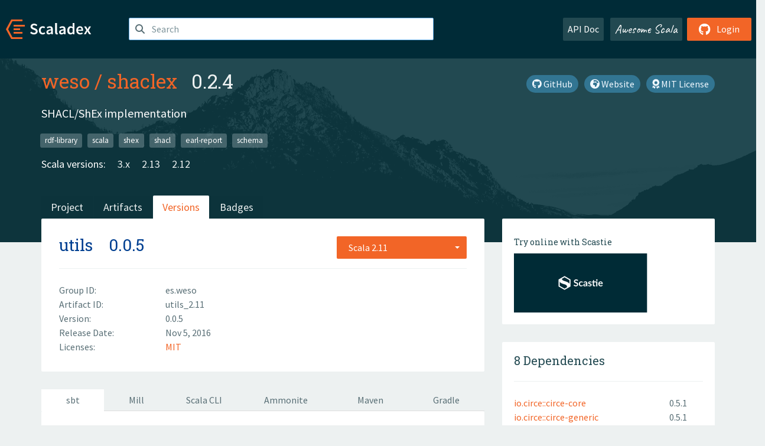

--- FILE ---
content_type: text/html; charset=UTF-8
request_url: https://index.scala-lang.org/weso/shaclex/artifacts/utils/0.0.5?binary-version=_2.11
body_size: 4351
content:
<!DOCTYPE HTML>
<html lang="en">
  <head>
    <meta charset="utf-8">
    <meta http-equiv="X-UA-Compatible" content="IE=edge,chrome=1">
    <title>shaclex</title>
    <meta name="viewport" content="width=device-width, initial-scale=1.0">
    <!--meta name="description" content="Description...">
    <meta name="author" content="Author..."-->
    <link rel="search" type="application/opensearchdescription+xml" href="/assets/opensearch.xml" title="shaclex">
    <link rel="apple-touch-icon" sizes="180x180" href="/assets/img/apple-touch-icon.png">
    <link rel="icon" type="image/png" href="/assets/img/favicon-32x32.png" sizes="32x32">
    <link rel="icon" type="image/png" href="/assets/img/favicon-16x16.png" sizes="16x16">
    <link rel="manifest" href="/assets/img/manifest.json">
    <link rel="mask-icon" href="/assets/img/safari-pinned-tab.svg" color="#f26527">
    <link rel="shortcut icon" href="/assets/img/favicon.ico">
    <meta name="msapplication-config" content="/assets/img/browserconfig.xml">

    <link rel="stylesheet" href="/assets/lib/font-awesome/css/all.min.css">
    <link rel="stylesheet" href="/assets/lib/bootstrap-switch/css/bootstrap3/bootstrap-switch.css">
    <link rel="stylesheet" href="/assets/lib/bootstrap-select/css/bootstrap-select.css">
    <link rel="stylesheet" href="//cdnjs.cloudflare.com/ajax/libs/emojify.js/1.1.0/css/basic/emojify.min.css" />
    <link rel="stylesheet" type="text/css" href="/assets/css/main-8.css" />

    <!-- Chrome, Firefox OS and Opera -->
    <meta name="theme-color" content="#002b37">
    <!-- Windows Phone -->
    <meta name="msapplication-navbutton-color" content="#002b37">
    <!-- iOS Safari -->
    <meta name="apple-mobile-web-app-capable" content="yes">
    <meta name="apple-mobile-web-app-status-bar-style" content="black-translucent">

    
    
  </head>

  <body>
      <!--[if IE]>
        <script src="https://cdn.jsdelivr.net/html5shiv/3.7.2/html5shiv.min.js"></script>
        <script src="https://cdn.jsdelivr.net/respond/1.4.2/respond.min.js"></script>
      <![endif]-->
    <!-- Start coding here -->
    <header id="top">
        <nav>

          <div class="row">
            <div class="col-md-2">
                  <a href="/">
                      <img src="/assets/img/scaladex-brand.svg" alt="scaladex logo" class="logo">
                  </a>
              </div>
              <div class="col-md-5">
                
                  
<div class="has-feedback">
    <form action="/search" action="GET">
        <input autocomplete="off" autofocus
          
          name="q" id="search" type="text" class="form-control"
          
            placeholder="Search "
          
          >
        
        

        

        

        
    </form>
    <span class="form-control-feedback"><i class="fa-solid fa-magnifying-glass"></i></span>
    <div class="autocomplete">
        <ul id="list-result"></ul>
    </div>
</div>

                
              </div>
              <div class="col-md-5">
                <div class="pull-right">
                  <a class="btn btn-default" href="/api/doc/">API Doc</a>
                  <a class="btn btn-default awesome" href="/awesome">Awesome Scala</a>
                  
                      <a class="btn btn-primary pull-right" href="/login">
                          <i class="fa-brands fa-github fa-lg" aria-hidden="true"></i> Login
                      </a>
                  
                </div>
              </div>
            </div>
        </nav>
    </header>
    
  <main id="container-project">
    


<div class="head-project">
  <div class="container">
    <div class="info-project">
      <div>
        <h1>
          <a href="/weso">weso</a> /
          <a href="/weso/shaclex">shaclex</a>
          
            <span class="head-last-version">&nbsp;&nbsp;0.2.4</span>
          
        </h1>

        
        
          
            <a href="https://spdx.org/licenses/MIT.html" class="btn btn-link" target="_blank" rel="nofollow">
              <i class="fa-solid fa-award" aria-hidden="true"></i> MIT License
            </a>
          
        
        
          
            <a href="http://weso.github.io/shaclex" class="btn btn-link" target="_blank" rel="nofollow">
              <i class="fa-solid fa-earth-africa" aria-hidden="true"></i> Website
            </a>
          
        
        <a href="https://github.com/weso/shaclex" class="btn btn-link" target="_blank"><i class="fa-brands fa-github"></i>
          GitHub</a>
      </div>
      
        
          
            <p class="description emojify">SHACL/ShEx implementation </p>
          
        
        <ul class="list-inline">
        
          <li><a href="/search?topic=rdf-library" class="label label-default">rdf-library</a></li>
        
          <li><a href="/search?topic=scala" class="label label-default">scala</a></li>
        
          <li><a href="/search?topic=shex" class="label label-default">shex</a></li>
        
          <li><a href="/search?topic=shacl" class="label label-default">shacl</a></li>
        
          <li><a href="/search?topic=earl-report" class="label label-default">earl-report</a></li>
        
          <li><a href="/search?topic=schema" class="label label-default">schema</a></li>
        
        </ul>
      
      
        <div class="project-versions">
          
            <div>
              Scala versions:
              
                <a href="/weso/shaclex/artifacts/converter?stableOnly=true&amp;binary-version=_3" class="targets">3.x</a>
              
                <a href="/weso/shaclex/artifacts/converter?stableOnly=true&amp;binary-version=_2.13" class="targets">2.13</a>
              
                <a href="/weso/shaclex/artifacts/converter?stableOnly=true&amp;binary-version=_2.12" class="targets">2.12</a>
              
            </div>
          
    
          
    
          
    
          
    
          
        </div>
      
    </div>
    <div class="row">
      <div class="col-md-12">
        <div class="project-nav-bar">
          <ul class="nav nav-tabs">
            <li role="project" class=""><a href="/weso/shaclex">Project</a></li>
            
              <li role="artifacts" class=""><a href="/weso/shaclex/artifacts">Artifacts</a></li>
              <li role="versions" class="active"><a href="/weso/shaclex/artifacts/converter?stableOnly=true">Versions</a></li>
              <!-- <li role="version-matrix" class=""><a href="/weso/shaclex/version-matrix">Version Matrix</a></li> -->
              <li role="badges" class=""><a href="/weso/shaclex/badges">Badges</a></li>
            
            
          </ul>
        </div>
      </div>
    </div>
  </div>
</div>

    <div class="container">
      <div class="row">
        <div class="col-md-8">
          <div class="content-project">
            <div class="artifact box" data-organization="weso" data-repository="shaclex">
              <div class="float-right">
                <form>
                  <select name="binary-version" class="selectpicker"
                          title="Scala 2.11" data-selected-text-format="static" data-style="btn-primary" onchange="this.form.submit()">
                    
                      <optgroup label="JVM">
                        
                          <option value="_2.11"
                            selected>
                            2.11
                          </option>
                        
                      </optgroup>
                    
                  </select>
                </form>
              </div>
              <h2>
                <a href="/weso/shaclex/artifacts/utils?binary-version=_2.11">utils</a>
                <span class="artifact-version">0.0.5</span>
                
              </h2>
              <hr>
              
  <div class="row">
    <div class="col-xs-5 col-sm-3">Group ID:</div>
    <div class="col-xs-7 col-sm-9"> es.weso </div>
  </div>

              
  <div class="row">
    <div class="col-xs-5 col-sm-3">Artifact ID:</div>
    <div class="col-xs-7 col-sm-9"> utils_2.11 </div>
  </div>

              
  <div class="row">
    <div class="col-xs-5 col-sm-3">Version:</div>
    <div class="col-xs-7 col-sm-9"> 0.0.5 </div>
  </div>

              
              
  <div class="row">
    <div class="col-xs-5 col-sm-3">Release Date:</div>
    <div class="col-xs-7 col-sm-9"> Nov 5, 2016 </div>
  </div>

              
  <div class="row">
    <div class="col-xs-5 col-sm-3">Licenses:</div>
    <div class="col-xs-7 col-sm-9">
                
                <a href="https://spdx.org/licenses/MIT.html">MIT</a>
                
              </div>
  </div>

              
              
              
  

            </div>
            
  <div class="install">
    <ul class="nav nav-tabs nav-justified">
      
        <li role="presentation"  class="active" >
          <a href="#sbt" aria-controls="sbt" role="tab" data-toggle="tab">sbt</a>
        </li>
      
        <li role="presentation" >
          <a href="#mill" aria-controls="mill" role="tab" data-toggle="tab">Mill</a>
        </li>
      
        <li role="presentation" >
          <a href="#scala-cli" aria-controls="scala-cli" role="tab" data-toggle="tab">Scala CLI</a>
        </li>
      
        <li role="presentation" >
          <a href="#ammonite" aria-controls="ammonite" role="tab" data-toggle="tab">Ammonite</a>
        </li>
      
        <li role="presentation" >
          <a href="#maven" aria-controls="maven" role="tab" data-toggle="tab">Maven</a>
        </li>
      
        <li role="presentation" >
          <a href="#gradle" aria-controls="gradle" role="tab" data-toggle="tab">Gradle</a>
        </li>
      
    </ul>
    <div class="box tab-content">
      
        <div role="tabpanel" class="tab-pane  active " id="sbt">
          <p></p>
          <pre id="copy-sbt" class="copyable-incantation">libraryDependencies += &quot;es.weso&quot; %% &quot;utils&quot; % &quot;0.0.5&quot;
resolvers += Resolver.bintrayRepo(&quot;labra&quot;, &quot;maven&quot;)</pre>
          <button class="btn btn-primary btn-copy pull-right" data-clipboard-target="copy-sbt">Copy</button>
        </div>
      
        <div role="tabpanel" class="tab-pane " id="mill">
          <p><a href="https://com-lihaoyi.github.io/mill">Mill build tool</a></p>
          <pre id="copy-mill" class="copyable-incantation">ivy&quot;es.weso::utils:0.0.5&quot;
MavenRepository(&quot;https://dl.bintray.com/labra/maven&quot;)</pre>
          <button class="btn btn-primary btn-copy pull-right" data-clipboard-target="copy-mill">Copy</button>
        </div>
      
        <div role="tabpanel" class="tab-pane " id="scala-cli">
          <p><a href="https://scala-cli.virtuslab.org/docs/overview">Scala CLI</a></p>
          <pre id="copy-scala-cli" class="copyable-incantation">//&gt; using dep &quot;es.weso::utils:0.0.5&quot;</pre>
          <button class="btn btn-primary btn-copy pull-right" data-clipboard-target="copy-scala-cli">Copy</button>
        </div>
      
        <div role="tabpanel" class="tab-pane " id="ammonite">
          <p><a href="https://ammonite.io/#Ammonite-REPL">Ammonite REPL</a></p>
          <pre id="copy-ammonite" class="copyable-incantation">import $ivy.`es.weso::utils:0.0.5`
import ammonite._, Resolvers._
val res = Resolver.Http(
  &quot;Bintray labra maven&quot;,
  &quot;Some(https://dl.bintray.com/labra/maven)&quot;,
  IvyPattern,
  false)
interp.resolvers() = interp.resolvers() :+ res</pre>
          <button class="btn btn-primary btn-copy pull-right" data-clipboard-target="copy-ammonite">Copy</button>
        </div>
      
        <div role="tabpanel" class="tab-pane " id="maven">
          <p></p>
          <pre id="copy-maven" class="copyable-incantation">&lt;dependency&gt;
  &lt;groupId&gt;es.weso&lt;/groupId&gt;
  &lt;artifactId&gt;utils_2.11&lt;/artifactId&gt;
  &lt;version&gt;0.0.5&lt;/version&gt;
&lt;/dependency&gt;</pre>
          <button class="btn btn-primary btn-copy pull-right" data-clipboard-target="copy-maven">Copy</button>
        </div>
      
        <div role="tabpanel" class="tab-pane " id="gradle">
          <p></p>
          <pre id="copy-gradle" class="copyable-incantation">compile group: &#x27;es.weso&#x27;, name: &#x27;utils_2.11&#x27;, version: &#x27;0.0.5&#x27;</pre>
          <button class="btn btn-primary btn-copy pull-right" data-clipboard-target="copy-gradle">Copy</button>
        </div>
      
    </div>
  </div>

          </div>
        </div>
        <div class="col-md-4 sidebar-project">
          
  

          
  
    <div class="box">
      <a href="https://scastie.scala-lang.org/try?g=es.weso&amp;a=utils&amp;v=0.0.5&amp;o=weso&amp;r=shaclex&amp;t=JVM&amp;sv=2.11" target="_blank" rel="nofollow noopener">
        <h6>Try online with Scastie</h6>
        <img style="height: 100px;" src="/assets/img/scastie.svg" alt="Try on Scastie">
      </a>
    </div>
  

          
  <div class="dependencies box">
    <h4>8 Dependencies</h4>
    <hr>
    <ul>
      
        <li>
          <div class="row">
            <div class="col-xs-9">
              <a href="/circe/circe/circe-core/0.5.1?binary-version=_2.11">io.circe::circe-core</a>
              
            </div>
            <div class="col-xs-3">0.5.1</div>
          </div>
        </li>
      
        <li>
          <div class="row">
            <div class="col-xs-9">
              <a href="/circe/circe/circe-generic/0.5.1?binary-version=_2.11">io.circe::circe-generic</a>
              
            </div>
            <div class="col-xs-3">0.5.1</div>
          </div>
        </li>
      
        <li>
          <div class="row">
            <div class="col-xs-9">
              <a href="/circe/circe/circe-parser/0.5.1?binary-version=_2.11">io.circe::circe-parser</a>
              
            </div>
            <div class="col-xs-3">0.5.1</div>
          </div>
        </li>
      
        <li>
          <div class="row">
            <div class="col-xs-9">
              <a href="/atnos-org/eff/eff-cats/2.0.0-RC11?binary-version=_2.11">org.atnos::eff-cats</a>
              
            </div>
            <div class="col-xs-3">2.0.0-RC11</div>
          </div>
        </li>
      
        <li>
          <div class="row">
            <div class="col-xs-9">
              <a href="/scalatest/scalatest/scalactic/3.0.0?binary-version=_2.11">org.scalactic::scalactic</a>
              
            </div>
            <div class="col-xs-3">3.0.0</div>
          </div>
        </li>
      
        <li>
          <div class="row">
            <div class="col-xs-9">
              <a href="/typelevel/cats/cats/0.7.2?binary-version=_2.11">org.typelevel::cats</a>
              
            </div>
            <div class="col-xs-3">0.7.2</div>
          </div>
        </li>
      
        <li>
          <div class="row">
            <div class="col-xs-9">
              <a href="https://search.maven.org/#artifactdetails|org.typelevel|scala-library|2.11.8|jar">org.typelevel:scala-library</a>
              
            </div>
            <div class="col-xs-3">2.11.8</div>
          </div>
        </li>
      
        <li>
          <div class="row">
            <div class="col-xs-9">
              <a href="/scalatest/scalatest/scalatest/3.0.0?binary-version=_2.11">org.scalatest::scalatest</a>
              
                <span class="label label-default">test</span>
              
            </div>
            <div class="col-xs-3">3.0.0</div>
          </div>
        </li>
      
      </ul>
  </div>

          
  <div class="dependents box">
    <h4>2 Dependents</h4>
    <hr>
    <ul>
      
        <li>
          <div class="row">
            <div class="col-xs-9">
              <a href="/weso/shaclex/manifest/0.0.5?binary-version=_2.11">es.weso::manifest</a>
              
            </div>
            <div class="col-xs-3">0.0.5</div>
          </div>
        </li>
      
        <li>
          <div class="row">
            <div class="col-xs-9">
              <a href="/weso/shaclex/shacl/0.0.5?binary-version=_2.11">es.weso::shacl</a>
              
            </div>
            <div class="col-xs-3">0.0.5</div>
          </div>
        </li>
      
      
    </ul>
  </div>

        </div>
      </div>
    </div>
  </main>

    <footer id="bottom">
      <div class="container">
          <div class="footer-top row">
              <div class="col-md-3">
                  <ul>
                      <li><h5>Community</h5></li>
                      <li><a href="https://github.com/scalacenter/scaladex"><i class="fa-brands fa-github fa-lg"></i> Github</a></li>
                      <li><a href="https://discord.com/invite/scala"><i class="fab fa-discord fa-lg"></i> Discord</a></li>
                  </ul>
              </div>
              <div class="col-md-3">
                  <ul>
                      <li><h5>Contribute</h5></li>
                      <li><a href="https://github.com/scalacenter/scaladex/blob/main/CONTRIBUTING.md">Contribution Guide</a></li>
                      <li><a href="https://github.com/scalacenter/scaladex/issues/new">Report an Issue</a></li>
                  </ul>
              </div>
              <div class="col-md-3">
                  <ul>
                      <li><h5>Scaladex</h5></li>
                      <li><a href="https://github.com/scalacenter/scaladex/wiki/FAQ">FAQs</a></li>
                      <li><a href="https://scala-lang.org/conduct/">Code of Conduct</a></li>
                      <li><a href="https://github.com/scalacenter/scaladex?tab=BSD-3-Clause-1-ov-file">License</a></li>
                  </ul>
              </div>
          </div>
  
          <div class="footer-bottom row">
              <div class="col-md-4">
                  <p class="copyright text-center">Copyright © 2002-2026 École Polytechnique Fédérale Lausanne (EPFL) Lausanne, Switzerland</p>
              </div>
              <div class="col-md-6">
                  <!-- Empty column for alignment -->
              </div>
              <div class="col-md-2">
                  <a class="sponsors" href="https://scala.epfl.ch/"><img src="/assets/img/scala-center-logo.png" alt="powered by Scala Center"></a>
              </div>
          </div>
      </div>
  </footer>
  
    <!-- Coding End -->

    
        <script src="/assets/webclient-opt.js"></script>
    

    <script src="/assets/lib/jquery/jquery.min.js"></script>
    <script src="/assets/lib/bootstrap-sass/javascripts/bootstrap.min.js"></script>
    <script src="/assets/lib/bootstrap-select/js/bootstrap-select.min.js"></script>
    <script src="/assets/lib/select2/dist/js/select2.min.js"></script>
    <script src="/assets/lib/bootstrap-switch/js/bootstrap-switch.min.js"></script>
    <script src="//cdnjs.cloudflare.com/ajax/libs/emojify.js/1.1.0/js/emojify.js"></script>
    <script src="/assets/lib/chartjs/dist/chart.min.js"></script>
    <script src="/assets/lib/chartjs-adapter-date-fns/dist/chartjs-adapter-date-fns.bundle.min.js"></script>
    
      <script defer data-domain="index.scala-lang.org" src="https://plausible.scala-lang.org/js/script.js"></script>
    

    <script>
        // Tooltips
        $(function () {
          $('[data-toggle="tooltip"]').tooltip();
          $(".js-keywords-multiple").select2({tags: true});
          $(".js-stackoverflowtags-multiple").select2({tags: true});
          $('.edit-project input[type="checkbox"]').bootstrapSwitch();
          $('#stable-only').bootstrapSwitch({
            handleWidth: 30,
            labelWidth: 78,
            labelText: 'Stable Only',
            onSwitchChange: function(event, state){
              console.log(event)
              event.target.form.submit()
            }
          });
        });

        // Run client scalajs code (for instance, autocomplete)
        
          ScaladexClient.main();
        
    </script>
</body>
</html>















